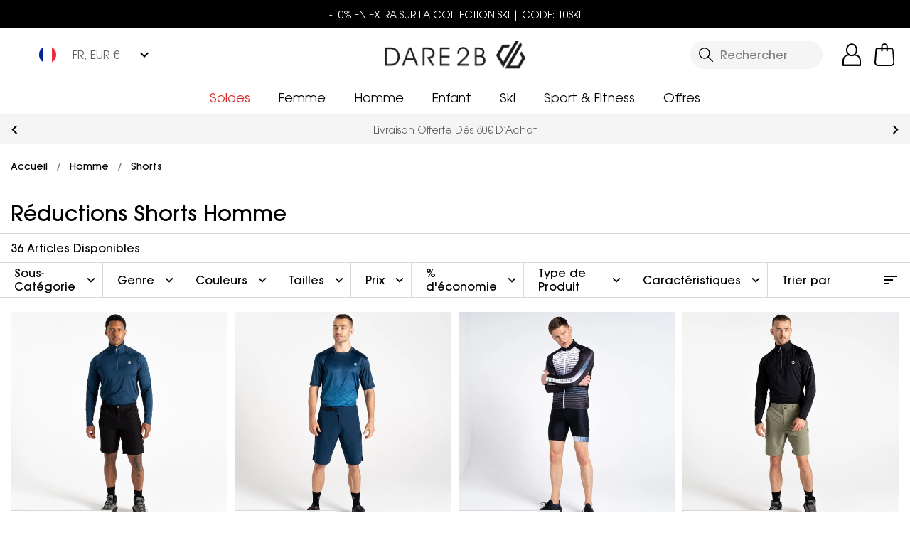

--- FILE ---
content_type: application/javascript; charset=UTF-8
request_url: https://www.dare2b.com/fr/dist/vsf-search-adapter-0.9bc6dbca6201922a66c9.js
body_size: 3762
content:
(window.webpackJsonp=window.webpackJsonp||[]).push([[41],{568:function(e,r,t){"use strict";t.r(r);var o=t(1),s=t(770),n=t(0);function i(){if(!n.storeViews[n.defaultStoreCode].elasticsearch.hasOwnProperty("searchScoring"))return!1;var e,r,t,o=[],s=n.storeViews[n.defaultStoreCode].elasticsearch.searchScoring.attributes;if(!Object.keys(s).length)return!1;for(var i=0,u=Object.keys(s);i<u.length;i++)for(var a=u[i],c=0,l=Object.keys(s[a].scoreValues);c<l.length;c++){var h=l[c],f={filter:{match:(e={},r=a,t=h,r in e?Object.defineProperty(e,r,{value:t,enumerable:!0,configurable:!0,writable:!0}):e[r]=t,e)},weight:s[a].scoreValues[h].weight};o.push(f)}return!!o.length&&{functions:o,score_mode:n.score_mode?n.score_mode:"multiply",boost_mode:n.boost_mode?n.boost_mode:"multiply",max_boost:n.max_boost?n.max_boost:100,min_score:n.function_min_score?n.function_min_score:1}}function u(e){return function(e){var r=n.storeViews[n.defaultStoreCode].elasticsearch.hasOwnProperty("searchScoring")?n.storeViews[n.defaultStoreCode].elasticsearch.searchScoring:{},t="";t="GET"===n.storeViews[n.defaultStoreCode].elasticsearch.queryMethod?r.hasOwnProperty("minimum_should_match")?r.minimum_should_match+"25":"75%25":r.hasOwnProperty("minimum_should_match")?r.minimum_should_match:"75%";var o={query:e,operator:r.operator?r.operator:"or",fuzziness:r.fuzziness?r.fuzziness:"2",cutoff_frequency:r.cutoff_frequency?r.cutoff_frequency:"0.01",max_expansions:r.max_expansions?r.max_expansions:"3",prefix_length:r.prefix_length?r.prefix_length:"1",minimum_should_match:t,tie_breaker:r.tie_breaker?r.tie_breaker:"1"};return r.hasOwnProperty("analyzer")&&(o.analyzer=r.analyzer),o}(e)}function a(){var e=arguments.length>0&&void 0!==arguments[0]?arguments[0]:"",r=[];return n.storeViews[n.defaultStoreCode].elasticsearch.hasOwnProperty("searchableAttributes")&&n.storeViews[n.defaultStoreCode].elasticsearch.searchableAttributes[e]&&(r=n.storeViews[n.defaultStoreCode].elasticsearch.searchableAttributes[e]),r.hasOwnProperty("boost")?r.boost:1}function c(e){var r=arguments.length>1&&void 0!==arguments[1]?arguments[1]:"products",t=[];return n.hasOwnProperty(r)&&n[r].hasOwnProperty("filterFieldMapping")&&(t=n[r].filterFieldMapping),t.hasOwnProperty(e)?t[e]:e}var l=t(277),h=1,f=4;var d=function(e){return Object(l.a)(e,h|f)};function p(e,r,t,o,s,n,i){try{var u=e[n](i),a=u.value}catch(e){return void t(e)}u.done?r(a):Promise.resolve(a).then(o,s)}function y(e){return g.apply(this,arguments)}function g(){var e;return e=regeneratorRuntime.mark((function e(r){var o,s,l,h,f,p,y,g,b,m,_,v,w,O,P,S,x,j,k,q;return regeneratorRuntime.wrap((function(e){for(;;)switch(e.prev=e.next){case 0:return e.next=2,t.e(27).then(t.t.bind(null,1977,7));case 2:if(o=e.sent,s=r.getSearchText(),l=["gt","lt","gte","lte","moreq","from","to"],h=o.default(),f=n.storeViews[n.defaultStoreCode].bloomreach.plpEnabled,(p=d(r.getAppliedFilters())).length>0&&(y=!1,p.forEach((function(e){"default"===e.scope?Object.keys(e.value).every((function(e){return l.includes(e)}))?h=h.filter("range",e.attribute,e.value):(e.value=e.value[Object.keys(e.value)[0]],Array.isArray(e.value)||(e.value=[e.value]),h=h.filter("terms",c(e.attribute),e.value)):"catalog"===e.scope&&(y=!0)})),g=function(e){var r=arguments.length>1&&void 0!==arguments[1]?arguments[1]:"";return p.forEach((function(t){var o=Object.keys(t.value);if("catalog"===t.scope&&o.length)if(o.filter((function(e){return-1!==l.indexOf(e)})).length){var s=c(t.attribute);"price"===s&&(s="final_price"),f&&(s=t.attribute),e=e.andFilter("range",s,t.value)}else{var n=t.value[Object.keys(t.value)[0]];Array.isArray(n)||(n=[n]),e=""===r?e.andFilter("terms",c(t.attribute),n):e.andFilter("terms",t.attribute+r,n)}})),e},y&&(h=h.orFilter("bool",(function(e){return g(e)})).orFilter("bool",(function(e){return g(e,"_options").filter("match","type_id","configurable")})))),!((b=r.getAvailableFilters()).length>0)){e.next=32;break}for(m=n.storeViews[n.defaultStoreCode].bloomreach.plpEnabled,_=!0,v=!1,w=void 0,e.prev=16,O=b[Symbol.iterator]();!(_=(P=O.next()).done);_=!0)"catalog"===(S=P.value).scope&&("price"!==S.field||m?(x={size:n.products.filterAggregationSize[S.field]||n.products.filterAggregationSize.default},h=(h=h.aggregation("terms",c(S.field),x)).aggregation("terms",S.field+"_options",x)):(h=h.aggregation("terms",S.field)).aggregation("range","price",n.products.priceFilters));e.next=24;break;case 20:e.prev=20,e.t0=e.catch(16),v=!0,w=e.t0;case 24:e.prev=24,e.prev=25,_||null==O.return||O.return();case 27:if(e.prev=27,!v){e.next=30;break}throw w;case 30:return e.finish(27);case 31:return e.finish(24);case 32:return j=function(e){for(var r=n.storeViews[n.defaultStoreCode].elasticsearch.hasOwnProperty("searchableAttributes")?n.storeViews[n.defaultStoreCode].elasticsearch.searchableAttributes:{name:{boost:1}},t=[],o=0,i=Object.keys(r);o<i.length;o++){var c=i[o];t.push(c+"^"+a(c))}return e.orQuery("multi_match","fields",t,u(s)).orQuery("bool",(function(e){return e.orQuery("terms","configurable_children.sku",s.split("-")).orQuery("match_phrase","sku",{query:s,boost:1}).orQuery("match_phrase","configurable_children.sku",{query:s,boost:1})}))},""!==s&&(k=i(),h=k?h.query("function_score",k,j):h.query("bool",j)),q=h.build(),r.suggest&&(q.suggest=r.suggest),e.abrupt("return",q);case 37:case"end":return e.stop()}}),e,null,[[16,20,24,32],[25,,27,31]])})),(g=function(){var r=this,t=arguments;return new Promise((function(o,s){var n=e.apply(r,t);function i(e){p(n,o,s,i,u,"next",e)}function u(e){p(n,o,s,i,u,"throw",e)}i(void 0)}))}).apply(this,arguments)}var b=t(75),m=t.n(b),_=t(5),v=t(140),w=t.n(v),O=t(8),P=t(13),S=t(32),x=t(4);t.d(r,"SearchAdapter",(function(){return j}));var j=function(){function e(){this.entities=[],this.initBaseTypes()}return e.prototype.search=function(e){return Object(o.b)(this,void 0,void 0,(function(){var r,t,s,i,u;return Object(o.d)(this,(function(o){switch(o.label){case 0:if(e.searchQuery._availableFilters={},!this.entities[e.type])throw new Error("No entity type registered for "+e.type);return r={},e.searchQuery instanceof P.a?[4,y(e.searchQuery)]:[3,2];case 1:return r=o.sent(),""!==e.searchQuery.getSearchText()&&(r.min_score=n.storeViews[n.defaultStoreCode].elasticsearch.min_score),[3,3];case 2:r=e.searchQuery,o.label=3;case 3:if(e.hasOwnProperty("groupId")&&null!==e.groupId&&(r.groupId=e.groupId),e.hasOwnProperty("groupToken")&&null!==e.groupToken&&(r.groupToken=e.groupToken),t=null===e.store?Object(O.b)():Object(O.e)(e.store),e.index=t.elasticsearch.index,s=Object(_.j)(t.elasticsearch.host),this.entities[e.type].url&&(s=this.entities[e.type].url),i={size:e.size,from:e.from,sort:e.sort},e._sourceExclude&&(i._source_exclude=e._sourceExclude.join(",")),e._sourceInclude&&(i._source_include=e._sourceInclude.join(",")),e.q&&(i.q=e.q),!e.index||!e.type)throw new Error("Query.index and Query.type are required arguments for executing ElasticSearch query");return"GET"===n.storeViews[n.defaultStoreCode].elasticsearch.queryMethod&&(i.request=JSON.stringify(r)),s+="/"+encodeURIComponent(e.index)+"/"+encodeURIComponent(e.type)+"/_search",s+="?"+w.a.stringify(i),n.storeViews[n.defaultStoreCode].bloomreach.plpEnabled&&(u=""===String(x.a.state.user.bru_id)?"ssr_or_blocked":x.a.state.user.bru_id,s+="&bruid="+encodeURIComponent(u),s+="&pageUrl="+encodeURIComponent(x.a.state.user.page_url),s+="&referrer="+encodeURIComponent(x.a.state.user.referrer_url)),[2,m()(s,{method:n.storeViews[n.defaultStoreCode].elasticsearch.queryMethod,mode:"cors",headers:{Accept:"application/json","Content-Type":"application/json"},body:"POST"===n.storeViews[n.defaultStoreCode].elasticsearch.queryMethod?JSON.stringify(r):null}).then((function(e){return e.json()}))]}}))}))},e.prototype.searchFred=function(e){return Object(o.b)(this,void 0,void 0,(function(){return Object(o.d)(this,(function(r){return[2,e.store.dispatch("fredhopper/searchpage",{search:e.searchQuery}).then((function(e){return Object(S.i)(e.data.result.universes.universe)}))]}))}))},e.prototype.handleResult=function(e,r,t,o){if(void 0===t&&(t=0),void 0===o&&(o=50),null===e)throw new Error("Invalid ES result - null not exepcted");if(e.hasOwnProperty("hits"))return{items:Object(s.a)(e.hits.hits,(function(e){return Object.assign(e._source,{_score:e._score,slug:e._source.slug?e._source.slug:e._source.hasOwnProperty("url_key")&&n.products.useMagentoUrlKeys?e._source.url_key:e._source.hasOwnProperty("name")?Object(_.m)(e._source.name)+"-"+e._source.id:""})})),total:e.hits.total,start:t,perPage:o,aggregations:e.aggregations,suggestions:e.suggest};throw e.error?new Error(JSON.stringify(e.error)):new Error("Unknown error with elasticsearch result in resultProcessor for entity type '"+r+"'. Response: "+JSON.stringify(e))},e.prototype.registerEntityType=function(e,r){var t=r.url,o=void 0===t?"":t,s=r.queryProcessor,n=r.resultPorcessor;return this.entities[e]={queryProcessor:s,resultPorcessor:n},""!==o&&(this.entities[e].url=o),this},e.prototype.initBaseTypes=function(){var e=this;this.registerEntityType("product",{queryProcessor:function(e){return e},resultPorcessor:function(r,t,o){return e.handleResult(r,"product",t,o)}}),this.registerEntityType("attribute",{queryProcessor:function(e){return e},resultPorcessor:function(r,t,o){return e.handleResult(r,"attribute",t,o)}}),this.registerEntityType("category",{queryProcessor:function(e){return e},resultPorcessor:function(r,t,o){return e.handleResult(r,"category",t,o)}}),this.registerEntityType("taxrule",{queryProcessor:function(e){return e},resultPorcessor:function(r,t,o){return e.handleResult(r,"taxrule",t,o)}}),this.registerEntityType("review",{queryProcessor:function(e){return e},resultPorcessor:function(r,t,o){return e.handleResult(r,"review",t,o)}}),this.registerEntityType("cms_page",{queryProcessor:function(e){return e},resultPorcessor:function(r,t,o){return e.handleResult(r,"cms_page",t,o)}}),this.registerEntityType("cms_block",{queryProcessor:function(e){return e},resultPorcessor:function(r,t,o){return e.handleResult(r,"cms_block",t,o)}}),this.registerEntityType("cms_hierarchy",{queryProcessor:function(e){return e},resultPorcessor:function(r,t,o){return e.handleResult(r,"cms_hierarchy",t,o)}})},e}()},770:function(e,r,t){"use strict";var o=t(142),s=t(44),n=t(141),i=t(45);var u=function(e,r){var t=-1,o=Object(i.a)(e)?Array(e.length):[];return Object(n.a)(e,(function(e,s,n){o[++t]=r(e,s,n)})),o},a=t(18);r.a=function(e,r){return(Object(a.a)(e)?o.a:u)(e,Object(s.a)(r,3))}}}]);
//# sourceMappingURL=vsf-search-adapter-0.9bc6dbca6201922a66c9.js.map

--- FILE ---
content_type: application/javascript; charset=UTF-8
request_url: https://www.dare2b.com/fr/dist/dayjs-locales-fr.9bc6dbca6201922a66c9.js
body_size: 490
content:
(window.webpackJsonp=window.webpackJsonp||[]).push([[21],{548:function(e,_,n){e.exports=function(e){"use strict";e=e&&e.hasOwnProperty("default")?e.default:e;var _={name:"fr",weekdays:"dimanche_lundi_mardi_mercredi_jeudi_vendredi_samedi".split("_"),weekdaysShort:"dim._lun._mar._mer._jeu._ven._sam.".split("_"),weekdaysMin:"di_lu_ma_me_je_ve_sa".split("_"),months:"janvier_février_mars_avril_mai_juin_juillet_août_septembre_octobre_novembre_décembre".split("_"),monthsShort:"janv_févr_mars_avril_mai_juin_juil_août_sept_oct_nov_déc".split("_"),weekStart:1,formats:{LT:"HH:mm",LTS:"HH:mm:ss",L:"DD/MM/YYYY",LL:"D MMMM YYYY",LLL:"D MMMM YYYY HH:mm",LLLL:"dddd D MMMM YYYY HH:mm"},relativeTime:{future:"dans %s",past:"il y a %s",s:"quelques secondes",m:"une minute",mm:"%d minutes",h:"une heure",hh:"%d heures",d:"un jour",dd:"%d jours",M:"un mois",MM:"%d mois",y:"un an",yy:"%d ans"},ordinal:function(e){return e+(1===e?"er":"")}};return e.locale(_,null,!0),_}(n(109))}}]);
//# sourceMappingURL=dayjs-locales-fr.9bc6dbca6201922a66c9.js.map

--- FILE ---
content_type: application/javascript; charset=UTF-8
request_url: https://www.dare2b.com/fr/dist/manifest.9bc6dbca6201922a66c9.js
body_size: 1378
content:
!function(e){function r(r){for(var o,s,i=r[0],l=r[1],f=r[2],c=0,d=[];c<i.length;c++)s=i[c],Object.prototype.hasOwnProperty.call(t,s)&&t[s]&&d.push(t[s][0]),t[s]=0;for(o in l)Object.prototype.hasOwnProperty.call(l,o)&&(e[o]=l[o]);for(u&&u(r);d.length;)d.shift()();return a.push.apply(a,f||[]),n()}function n(){for(var e,r=0;r<a.length;r++){for(var n=a[r],o=!0,i=1;i<n.length;i++){var l=n[i];0!==t[l]&&(o=!1)}o&&(a.splice(r--,1),e=s(s.s=n[0]))}return e}var o={},t={25:0},a=[];function s(r){if(o[r])return o[r].exports;var n=o[r]={i:r,l:!1,exports:{}};return e[r].call(n.exports,n,n.exports,s),n.l=!0,n.exports}s.e=function(e){var r=[],n=t[e];if(0!==n)if(n)r.push(n[2]);else{var o=new Promise((function(r,o){n=t[e]=[r,o]}));r.push(n[2]=o);var a,i=document.createElement("script");i.charset="utf-8",i.timeout=120,s.nc&&i.setAttribute("nonce",s.nc),i.src=function(e){return s.p+""+({19:"dayjs-locales-de",20:"dayjs-locales-en",21:"dayjs-locales-fr",22:"dayjs-locales-nl",23:"dayjs-locales-pl",24:"lang-en-US-json",27:"vendors~bodybuilder",28:"vendors~vsf-graphql",29:"vsf-head-img-banners-de_main-image-json",30:"vsf-head-img-banners-de_promoted_offers-json",31:"vsf-head-img-banners-it_main-image-json",32:"vsf-head-img-banners-it_promoted_offers-json",33:"vsf-head-img-main-image-json",34:"vsf-head-img-promoted_offers-json",35:"vsf-head-img-slider-json",36:"vsf-head-img-trouser-config-json",37:"vsf-languages-modal",38:"vsf-order-confirmation",39:"vsf-product-gallery-carousel",40:"vsf-product-gallery-zoom-carousel",41:"vsf-search-adapter-0",42:"vsf-search-adapter-1",43:"vsf-search-panel",44:"vsf-sidebar-menu",45:"vsf-wishlist"}[e]||e)+".9bc6dbca6201922a66c9.js"}(e);var l=new Error;a=function(r){i.onerror=i.onload=null,clearTimeout(f);var n=t[e];if(0!==n){if(n){var o=r&&("load"===r.type?"missing":r.type),a=r&&r.target&&r.target.src;l.message="Loading chunk "+e+" failed.\n("+o+": "+a+")",l.name="ChunkLoadError",l.type=o,l.request=a,n[1](l)}t[e]=void 0}};var f=setTimeout((function(){a({type:"timeout",target:i})}),12e4);i.onerror=i.onload=a,document.head.appendChild(i)}return Promise.all(r)},s.m=e,s.c=o,s.d=function(e,r,n){s.o(e,r)||Object.defineProperty(e,r,{enumerable:!0,get:n})},s.r=function(e){"undefined"!=typeof Symbol&&Symbol.toStringTag&&Object.defineProperty(e,Symbol.toStringTag,{value:"Module"}),Object.defineProperty(e,"__esModule",{value:!0})},s.t=function(e,r){if(1&r&&(e=s(e)),8&r)return e;if(4&r&&"object"==typeof e&&e&&e.__esModule)return e;var n=Object.create(null);if(s.r(n),Object.defineProperty(n,"default",{enumerable:!0,value:e}),2&r&&"string"!=typeof e)for(var o in e)s.d(n,o,function(r){return e[r]}.bind(null,o));return n},s.n=function(e){var r=e&&e.__esModule?function(){return e.default}:function(){return e};return s.d(r,"a",r),r},s.o=function(e,r){return Object.prototype.hasOwnProperty.call(e,r)},s.p="/fr/dist/",s.oe=function(e){throw console.error(e),e};var i=window.webpackJsonp=window.webpackJsonp||[],l=i.push.bind(i);i.push=r,i=i.slice();for(var f=0;f<i.length;f++)r(i[f]);var u=l;n()}([]);
//# sourceMappingURL=manifest.9bc6dbca6201922a66c9.js.map

--- FILE ---
content_type: application/javascript; charset=UTF-8
request_url: https://www.dare2b.com/fr/dist/vendors~bodybuilder.9bc6dbca6201922a66c9.js
body_size: 14259
content:
(window.webpackJsonp=window.webpackJsonp||[]).push([[27],{1034:function(t,n,r){var e=r(1562),o=r(1506),u=r(927);t.exports=function(t){return u(t)?e(t):o(t)}},1121:function(t,n,r){var e=r(1857),o=r(1862);t.exports=function(t,n){var r=o(t,n);return e(r)?r:void 0}},1122:function(t,n,r){var e=r(1178),o=r(1858),u=r(1859),i="[object Null]",c="[object Undefined]",a=e?e.toStringTag:void 0;t.exports=function(t){return null==t?void 0===t?c:i:a&&a in Object(t)?o(t):u(t)}},1123:function(t,n,r){var e=r(1198),o=r(1498);t.exports=function(t,n,r,u){var i=!r;r||(r={});for(var c=-1,a=n.length;++c<a;){var f=n[c],s=u?u(r[f],t[f],f,r,t):void 0;void 0===s&&(s=t[f]),i?o(r,f,s):e(r,f,s)}return r}},1131:function(t,n,r){var e=r(1202),o=1/0;t.exports=function(t){if("string"==typeof t||e(t))return t;var n=t+"";return"0"==n&&1/t==-o?"-0":n}},1132:function(t,n,r){var e=r(1903),o=r(1496),u=r(1904),i=r(1905),c=r(1906),a=r(1122),f=r(1551),s=f(e),l=f(o),p=f(u),v=f(i),d=f(c),h=a;(e&&"[object DataView]"!=h(new e(new ArrayBuffer(1)))||o&&"[object Map]"!=h(new o)||u&&"[object Promise]"!=h(u.resolve())||i&&"[object Set]"!=h(new i)||c&&"[object WeakMap]"!=h(new c))&&(h=function(t){var n=a(t),r="[object Object]"==n?t.constructor:void 0,e=r?f(r):"";if(e)switch(e){case s:return"[object DataView]";case l:return"[object Map]";case p:return"[object Promise]";case v:return"[object Set]";case d:return"[object WeakMap]"}return n}),t.exports=h},1137:function(t,n){t.exports=function(t){return t.webpackPolyfill||(t.deprecate=function(){},t.paths=[],t.children||(t.children=[]),Object.defineProperty(t,"loaded",{enumerable:!0,get:function(){return t.l}}),Object.defineProperty(t,"id",{enumerable:!0,get:function(){return t.i}}),t.webpackPolyfill=1),t}},1176:function(t,n){t.exports=function(t,n){return t===n||t!=t&&n!=n}},1177:function(t,n,r){var e=r(1122),o=r(846),u="[object AsyncFunction]",i="[object Function]",c="[object GeneratorFunction]",a="[object Proxy]";t.exports=function(t){if(!o(t))return!1;var n=e(t);return n==i||n==c||n==u||n==a}},1178:function(t,n,r){var e=r(925).Symbol;t.exports=e},1179:function(t,n){var r=Object.prototype;t.exports=function(t){var n=t&&t.constructor;return t===("function"==typeof n&&n.prototype||r)}},1180:function(t,n,r){(function(t){var e=r(925),o=r(1880),u=n&&!n.nodeType&&n,i=u&&"object"==typeof t&&t&&!t.nodeType&&t,c=i&&i.exports===u?e.Buffer:void 0,a=(c?c.isBuffer:void 0)||o;t.exports=a}).call(this,r(1137)(t))},1181:function(t,n,r){var e=r(1562),o=r(1884),u=r(927);t.exports=function(t){return u(t)?e(t,!0):o(t)}},1190:function(t,n,r){var e=r(1191),o=r(1852),u=r(1853),i=r(1854),c=r(1855),a=r(1856);function f(t){var n=this.__data__=new e(t);this.size=n.size}f.prototype.clear=o,f.prototype.delete=u,f.prototype.get=i,f.prototype.has=c,f.prototype.set=a,t.exports=f},1191:function(t,n,r){var e=r(1847),o=r(1848),u=r(1849),i=r(1850),c=r(1851);function a(t){var n=-1,r=null==t?0:t.length;for(this.clear();++n<r;){var e=t[n];this.set(e[0],e[1])}}a.prototype.clear=e,a.prototype.delete=o,a.prototype.get=u,a.prototype.has=i,a.prototype.set=c,t.exports=a},1192:function(t,n,r){var e=r(1176);t.exports=function(t,n){for(var r=t.length;r--;)if(e(t[r][0],n))return r;return-1}},1193:function(t,n,r){var e=r(1121)(Object,"create");t.exports=e},1194:function(t,n,r){var e=r(1871);t.exports=function(t,n){var r=t.__data__;return e(n)?r["string"==typeof n?"string":"hash"]:r.map}},1195:function(t,n,r){var e=r(1878),o=r(926),u=Object.prototype,i=u.hasOwnProperty,c=u.propertyIsEnumerable,a=e(function(){return arguments}())?e:function(t){return o(t)&&i.call(t,"callee")&&!c.call(t,"callee")};t.exports=a},1196:function(t,n,r){var e=r(1122),o=r(1500),u=r(926),i="[object Object]",c=Function.prototype,a=Object.prototype,f=c.toString,s=a.hasOwnProperty,l=f.call(Object);t.exports=function(t){if(!u(t)||e(t)!=i)return!1;var n=o(t);if(null===n)return!0;var r=s.call(n,"constructor")&&n.constructor;return"function"==typeof r&&r instanceof r&&f.call(r)==l}},1197:function(t,n,r){var e=r(1881),o=r(1502),u=r(1503),i=u&&u.isTypedArray,c=i?o(i):e;t.exports=c},1198:function(t,n,r){var e=r(1498),o=r(1176),u=Object.prototype.hasOwnProperty;t.exports=function(t,n,r){var i=t[n];u.call(t,n)&&o(i,r)&&(void 0!==r||n in t)||e(t,n,r)}},1199:function(t,n){var r=9007199254740991,e=/^(?:0|[1-9]\d*)$/;t.exports=function(t,n){var o=typeof t;return!!(n=null==n?r:n)&&("number"==o||"symbol"!=o&&e.test(t))&&t>-1&&t%1==0&&t<n}},1200:function(t,n){t.exports=function(t){return t}},1201:function(t,n,r){var e=r(791),o=r(1505),u=r(1896),i=r(1899);t.exports=function(t,n){return e(t)?t:o(t,n)?[t]:u(i(t))}},1202:function(t,n,r){var e=r(1122),o=r(926),u="[object Symbol]";t.exports=function(t){return"symbol"==typeof t||o(t)&&e(t)==u}},1203:function(t,n,r){var e=r(1122),o=r(791),u=r(926),i="[object String]";t.exports=function(t){return"string"==typeof t||!o(t)&&u(t)&&e(t)==i}},1204:function(t,n,r){"use strict";Object.defineProperty(n,"__esModule",{value:!0});var e=h(r(1930)),o=h(r(1932)),u=h(r(1177)),i=h(r(1574)),c=h(r(846)),a=h(r(1940)),f=h(r(1941)),s=h(r(1575)),l=h(r(1962)),p=h(r(1196));n.sortMerge=function(t,n,r){var e=void 0;e=(0,p.default)(r)?b({},n,(0,l.default)({},r)):b({},n,{order:r});var o=(0,s.default)(t,(function(t){return null!=t[n]}));"_geo_distance"===n||-1===o?t.push(e):(0,f.default)(t[o],e);return t},n.buildClause=y,n.toBool=function(t){var n={must:x(t.and),should:x(t.or),must_not:x(t.not),minimum_should_match:t.minimum_should_match};if(1===t.and.length&&!n.should&&!n.must_not)return n.must;var r={};n.must&&(r.must=n.must);n.should&&(r.should=t.or);n.must_not&&(r.must_not=t.not);n.minimum_should_match&&t.or.length>1&&(r.minimum_should_match=n.minimum_should_match);return{bool:r}},n.pushQuery=function(t,n,r){for(var c={},a=arguments.length,f=Array(a>3?a-3:0),s=3;s<a;s++)f[s-3]=arguments[s];if((0,u.default)((0,i.default)(f))){var l=f.pop()(Object.assign({},(0,d.default)({isInFilterContext:this.isInFilterContext}),this.isInFilterContext?{}:(0,v.default)({isInFilterContext:this.isInFilterContext})));!this.isInFilterContext&&l.hasQuery()&&(c.query=l.getQuery()),l.hasFilter()&&(c.filter=l.getFilter())}(0,o.default)(["bool","constant_score"],r)&&this.isInFilterContext&&(0,e.default)(c,"filter.bool")?t[n].push(b({},r,Object.assign(y.apply(void 0,f),c.filter.bool))):"bool"===r&&(0,e.default)(c,"query.bool")?t[n].push(b({},r,Object.assign(y.apply(void 0,f),c.query.bool))):t[n].push(b({},r,Object.assign(y.apply(void 0,f),c)))};var v=h(r(1570)),d=h(r(1509));function h(t){return t&&t.__esModule?t:{default:t}}function b(t,n,r){return n in t?Object.defineProperty(t,n,{value:r,enumerable:!0,configurable:!0,writable:!0}):t[n]=r,t}function y(t,n,r){var e=!(0,a.default)(t),o={};return!(0,a.default)(n)?o=b({},t,n):(0,c.default)(t)?o=t:e&&(o={field:t}),Object.assign({},o,r)}function x(t){return t.length>1?t:(0,i.default)(t)}},1496:function(t,n,r){var e=r(1121)(r(925),"Map");t.exports=e},1497:function(t,n,r){var e=r(1863),o=r(1870),u=r(1872),i=r(1873),c=r(1874);function a(t){var n=-1,r=null==t?0:t.length;for(this.clear();++n<r;){var e=t[n];this.set(e[0],e[1])}}a.prototype.clear=e,a.prototype.delete=o,a.prototype.get=u,a.prototype.has=i,a.prototype.set=c,t.exports=a},1498:function(t,n,r){var e=r(1553);t.exports=function(t,n,r){"__proto__"==n&&e?e(t,n,{configurable:!0,enumerable:!0,value:r,writable:!0}):t[n]=r}},1499:function(t,n,r){var e=r(1557);t.exports=function(t){var n=new t.constructor(t.byteLength);return new e(n).set(new e(t)),n}},1500:function(t,n,r){var e=r(1560)(Object.getPrototypeOf,Object);t.exports=e},1501:function(t,n){var r=9007199254740991;t.exports=function(t){return"number"==typeof t&&t>-1&&t%1==0&&t<=r}},1502:function(t,n){t.exports=function(t){return function(n){return t(n)}}},1503:function(t,n,r){(function(t){var e=r(1550),o=n&&!n.nodeType&&n,u=o&&"object"==typeof t&&t&&!t.nodeType&&t,i=u&&u.exports===o&&e.process,c=function(){try{var t=u&&u.require&&u.require("util").types;return t||i&&i.binding&&i.binding("util")}catch(t){}}();t.exports=c}).call(this,r(1137)(t))},1504:function(t,n,r){var e=r(1886),o=r(1893);t.exports=function(t){return e((function(n,r){var e=-1,u=r.length,i=u>1?r[u-1]:void 0,c=u>2?r[2]:void 0;for(i=t.length>3&&"function"==typeof i?(u--,i):void 0,c&&o(r[0],r[1],c)&&(i=u<3?void 0:i,u=1),n=Object(n);++e<u;){var a=r[e];a&&t(n,a,e,i)}return n}))}},1505:function(t,n,r){var e=r(791),o=r(1202),u=/\.|\[(?:[^[\]]*|(["'])(?:(?!\1)[^\\]|\\.)*?\1)\]/,i=/^\w*$/;t.exports=function(t,n){if(e(t))return!1;var r=typeof t;return!("number"!=r&&"symbol"!=r&&"boolean"!=r&&null!=t&&!o(t))||(i.test(t)||!u.test(t)||null!=n&&t in Object(n))}},1506:function(t,n,r){var e=r(1179),o=r(1902),u=Object.prototype.hasOwnProperty;t.exports=function(t){if(!e(t))return o(t);var n=[];for(var r in Object(t))u.call(t,r)&&"constructor"!=r&&n.push(r);return n}},1507:function(t,n,r){var e=r(1912),o=r(1565),u=Object.prototype.propertyIsEnumerable,i=Object.getOwnPropertySymbols,c=i?function(t){return null==t?[]:(t=Object(t),e(i(t),(function(n){return u.call(t,n)})))}:o;t.exports=c},1508:function(t,n,r){var e=r(1201),o=r(1131);t.exports=function(t,n){for(var r=0,u=(n=e(n,t)).length;null!=t&&r<u;)t=t[o(n[r++])];return r&&r==u?t:void 0}},1509:function(t,n,r){"use strict";Object.defineProperty(n,"__esModule",{value:!0}),n.default=function(t){var n={and:[],or:[],not:[]},r=e.pushQuery.bind(Object.assign({isInFilterContext:!0},t),n);return{filter:function(){for(var t=arguments.length,n=Array(t),e=0;e<t;e++)n[e]=arguments[e];return r.apply(void 0,["and"].concat(n)),this},andFilter:function(){return this.filter.apply(this,arguments)},addFilter:function(){return this.filter.apply(this,arguments)},orFilter:function(){for(var t=arguments.length,n=Array(t),e=0;e<t;e++)n[e]=arguments[e];return r.apply(void 0,["or"].concat(n)),this},notFilter:function(){for(var t=arguments.length,n=Array(t),e=0;e<t;e++)n[e]=arguments[e];return r.apply(void 0,["not"].concat(n)),this},filterMinimumShouldMatch:function(t){var r;return r=t,n.minimum_should_match=r,this},getFilter:function(){return this.hasFilter()?(0,e.toBool)(n):{}},hasFilter:function(){return!!(n.and.length||n.or.length||n.not.length)}}};var e=r(1204)},1550:function(t,n,r){(function(n){var r="object"==typeof n&&n&&n.Object===Object&&n;t.exports=r}).call(this,r(55))},1551:function(t,n){var r=Function.prototype.toString;t.exports=function(t){if(null!=t){try{return r.call(t)}catch(t){}try{return t+""}catch(t){}}return""}},1552:function(t,n,r){var e=r(1498),o=r(1176);t.exports=function(t,n,r){(void 0===r||o(t[n],r))&&(void 0!==r||n in t)||e(t,n,r)}},1553:function(t,n,r){var e=r(1121),o=function(){try{var t=e(Object,"defineProperty");return t({},"",{}),t}catch(t){}}();t.exports=o},1554:function(t,n,r){var e=r(1875)();t.exports=e},1555:function(t,n,r){(function(t){var e=r(925),o=n&&!n.nodeType&&n,u=o&&"object"==typeof t&&t&&!t.nodeType&&t,i=u&&u.exports===o?e.Buffer:void 0,c=i?i.allocUnsafe:void 0;t.exports=function(t,n){if(n)return t.slice();var r=t.length,e=c?c(r):new t.constructor(r);return t.copy(e),e}}).call(this,r(1137)(t))},1556:function(t,n,r){var e=r(1499);t.exports=function(t,n){var r=n?e(t.buffer):t.buffer;return new t.constructor(r,t.byteOffset,t.length)}},1557:function(t,n,r){var e=r(925).Uint8Array;t.exports=e},1558:function(t,n){t.exports=function(t,n){var r=-1,e=t.length;for(n||(n=Array(e));++r<e;)n[r]=t[r];return n}},1559:function(t,n,r){var e=r(1877),o=r(1500),u=r(1179);t.exports=function(t){return"function"!=typeof t.constructor||u(t)?{}:e(o(t))}},1560:function(t,n){t.exports=function(t,n){return function(r){return t(n(r))}}},1561:function(t,n){t.exports=function(t,n){if(("constructor"!==n||"function"!=typeof t[n])&&"__proto__"!=n)return t[n]}},1562:function(t,n,r){var e=r(1883),o=r(1195),u=r(791),i=r(1180),c=r(1199),a=r(1197),f=Object.prototype.hasOwnProperty;t.exports=function(t,n){var r=u(t),s=!r&&o(t),l=!r&&!s&&i(t),p=!r&&!s&&!l&&a(t),v=r||s||l||p,d=v?e(t.length,String):[],h=d.length;for(var b in t)!n&&!f.call(t,b)||v&&("length"==b||l&&("offset"==b||"parent"==b)||p&&("buffer"==b||"byteLength"==b||"byteOffset"==b)||c(b,h))||d.push(b);return d}},1563:function(t,n){t.exports=function(t,n){for(var r=-1,e=null==t?0:t.length,o=Array(e);++r<e;)o[r]=n(t[r],r,t);return o}},1564:function(t,n){t.exports=function(t,n){for(var r=-1,e=null==t?0:t.length;++r<e&&!1!==n(t[r],r,t););return t}},1565:function(t,n){t.exports=function(){return[]}},1566:function(t,n,r){var e=r(1567),o=r(1500),u=r(1507),i=r(1565),c=Object.getOwnPropertySymbols?function(t){for(var n=[];t;)e(n,u(t)),t=o(t);return n}:i;t.exports=c},1567:function(t,n){t.exports=function(t,n){for(var r=-1,e=n.length,o=t.length;++r<e;)t[o+r]=n[r];return t}},1568:function(t,n,r){var e=r(1569),o=r(1507),u=r(1034);t.exports=function(t){return e(t,u,o)}},1569:function(t,n,r){var e=r(1567),o=r(791);t.exports=function(t,n,r){var u=n(t);return o(t)?u:e(u,r(t))}},1570:function(t,n,r){"use strict";Object.defineProperty(n,"__esModule",{value:!0}),n.default=function(t){var n={and:[],or:[],not:[]},r=e.pushQuery.bind(t||{},n);return{query:function(){for(var t=arguments.length,n=Array(t),e=0;e<t;e++)n[e]=arguments[e];return r.apply(void 0,["and"].concat(n)),this},andQuery:function(){return this.query.apply(this,arguments)},addQuery:function(){return this.query.apply(this,arguments)},orQuery:function(){for(var t=arguments.length,n=Array(t),e=0;e<t;e++)n[e]=arguments[e];return r.apply(void 0,["or"].concat(n)),this},notQuery:function(){for(var t=arguments.length,n=Array(t),e=0;e<t;e++)n[e]=arguments[e];return r.apply(void 0,["not"].concat(n)),this},queryMinimumShouldMatch:function(t){var r;return r=t,n.minimum_should_match=r,this},getQuery:function(){return this.hasQuery()?(0,e.toBool)(n):{}},hasQuery:function(){return!!(n.and.length||n.or.length||n.not.length)}}};var e=r(1204)},1571:function(t,n,r){var e=r(1201),o=r(1195),u=r(791),i=r(1199),c=r(1501),a=r(1131);t.exports=function(t,n,r){for(var f=-1,s=(n=e(n,t)).length,l=!1;++f<s;){var p=a(n[f]);if(!(l=null!=t&&r(t,p)))break;t=t[p]}return l||++f!=s?l:!!(s=null==t?0:t.length)&&c(s)&&i(p,s)&&(u(t)||o(t))}},1572:function(t,n){t.exports=function(t,n,r,e){for(var o=t.length,u=r+(e?1:-1);e?u--:++u<o;)if(n(t[u],u,t))return u;return-1}},1573:function(t,n,r){var e=r(1936);t.exports=function(t){var n=e(t),r=n%1;return n==n?r?n-r:n:0}},1574:function(t,n){t.exports=function(t){var n=null==t?0:t.length;return n?t[n-1]:void 0}},1575:function(t,n,r){var e=r(1572),o=r(1576),u=r(1573),i=Math.max;t.exports=function(t,n,r){var c=null==t?0:t.length;if(!c)return-1;var a=null==r?0:u(r);return a<0&&(a=i(c+a,0)),e(t,o(n,3),a)}},1576:function(t,n,r){var e=r(1943),o=r(1956),u=r(1200),i=r(791),c=r(1960);t.exports=function(t){return"function"==typeof t?t:null==t?u:"object"==typeof t?i(t)?o(t[0],t[1]):e(t):c(t)}},1577:function(t,n,r){var e=r(1945),o=r(926);t.exports=function t(n,r,u,i,c){return n===r||(null==n||null==r||!o(n)&&!o(r)?n!=n&&r!=r:e(n,r,u,i,t,c))}},1578:function(t,n,r){var e=r(1946),o=r(1949),u=r(1950),i=1,c=2;t.exports=function(t,n,r,a,f,s){var l=r&i,p=t.length,v=n.length;if(p!=v&&!(l&&v>p))return!1;var d=s.get(t);if(d&&s.get(n))return d==n;var h=-1,b=!0,y=r&c?new e:void 0;for(s.set(t,n),s.set(n,t);++h<p;){var x=t[h],g=n[h];if(a)var j=l?a(g,x,h,n,t,s):a(x,g,h,t,n,s);if(void 0!==j){if(j)continue;b=!1;break}if(y){if(!o(n,(function(t,n){if(!u(y,n)&&(x===t||f(x,t,r,a,s)))return y.push(n)}))){b=!1;break}}else if(x!==g&&!f(x,g,r,a,s)){b=!1;break}}return s.delete(t),s.delete(n),b}},1579:function(t,n,r){var e=r(846);t.exports=function(t){return t==t&&!e(t)}},1580:function(t,n){t.exports=function(t,n){return function(r){return null!=r&&(r[t]===n&&(void 0!==n||t in Object(r)))}}},1581:function(t,n){t.exports=function(t){return function(n){return null==n?void 0:n[t]}}},1845:function(t,n,r){var e=r(1846),o=r(1504)((function(t,n,r){e(t,n,r)}));t.exports=o},1846:function(t,n,r){var e=r(1190),o=r(1552),u=r(1554),i=r(1876),c=r(846),a=r(1181),f=r(1561);t.exports=function t(n,r,s,l,p){n!==r&&u(r,(function(u,a){if(p||(p=new e),c(u))i(n,r,a,s,t,l,p);else{var v=l?l(f(n,a),u,a+"",n,r,p):void 0;void 0===v&&(v=u),o(n,a,v)}}),a)}},1847:function(t,n){t.exports=function(){this.__data__=[],this.size=0}},1848:function(t,n,r){var e=r(1192),o=Array.prototype.splice;t.exports=function(t){var n=this.__data__,r=e(n,t);return!(r<0)&&(r==n.length-1?n.pop():o.call(n,r,1),--this.size,!0)}},1849:function(t,n,r){var e=r(1192);t.exports=function(t){var n=this.__data__,r=e(n,t);return r<0?void 0:n[r][1]}},1850:function(t,n,r){var e=r(1192);t.exports=function(t){return e(this.__data__,t)>-1}},1851:function(t,n,r){var e=r(1192);t.exports=function(t,n){var r=this.__data__,o=e(r,t);return o<0?(++this.size,r.push([t,n])):r[o][1]=n,this}},1852:function(t,n,r){var e=r(1191);t.exports=function(){this.__data__=new e,this.size=0}},1853:function(t,n){t.exports=function(t){var n=this.__data__,r=n.delete(t);return this.size=n.size,r}},1854:function(t,n){t.exports=function(t){return this.__data__.get(t)}},1855:function(t,n){t.exports=function(t){return this.__data__.has(t)}},1856:function(t,n,r){var e=r(1191),o=r(1496),u=r(1497),i=200;t.exports=function(t,n){var r=this.__data__;if(r instanceof e){var c=r.__data__;if(!o||c.length<i-1)return c.push([t,n]),this.size=++r.size,this;r=this.__data__=new u(c)}return r.set(t,n),this.size=r.size,this}},1857:function(t,n,r){var e=r(1177),o=r(1860),u=r(846),i=r(1551),c=/^\[object .+?Constructor\]$/,a=Function.prototype,f=Object.prototype,s=a.toString,l=f.hasOwnProperty,p=RegExp("^"+s.call(l).replace(/[\\^$.*+?()[\]{}|]/g,"\\$&").replace(/hasOwnProperty|(function).*?(?=\\\()| for .+?(?=\\\])/g,"$1.*?")+"$");t.exports=function(t){return!(!u(t)||o(t))&&(e(t)?p:c).test(i(t))}},1858:function(t,n,r){var e=r(1178),o=Object.prototype,u=o.hasOwnProperty,i=o.toString,c=e?e.toStringTag:void 0;t.exports=function(t){var n=u.call(t,c),r=t[c];try{t[c]=void 0;var e=!0}catch(t){}var o=i.call(t);return e&&(n?t[c]=r:delete t[c]),o}},1859:function(t,n){var r=Object.prototype.toString;t.exports=function(t){return r.call(t)}},1860:function(t,n,r){var e,o=r(1861),u=(e=/[^.]+$/.exec(o&&o.keys&&o.keys.IE_PROTO||""))?"Symbol(src)_1."+e:"";t.exports=function(t){return!!u&&u in t}},1861:function(t,n,r){var e=r(925)["__core-js_shared__"];t.exports=e},1862:function(t,n){t.exports=function(t,n){return null==t?void 0:t[n]}},1863:function(t,n,r){var e=r(1864),o=r(1191),u=r(1496);t.exports=function(){this.size=0,this.__data__={hash:new e,map:new(u||o),string:new e}}},1864:function(t,n,r){var e=r(1865),o=r(1866),u=r(1867),i=r(1868),c=r(1869);function a(t){var n=-1,r=null==t?0:t.length;for(this.clear();++n<r;){var e=t[n];this.set(e[0],e[1])}}a.prototype.clear=e,a.prototype.delete=o,a.prototype.get=u,a.prototype.has=i,a.prototype.set=c,t.exports=a},1865:function(t,n,r){var e=r(1193);t.exports=function(){this.__data__=e?e(null):{},this.size=0}},1866:function(t,n){t.exports=function(t){var n=this.has(t)&&delete this.__data__[t];return this.size-=n?1:0,n}},1867:function(t,n,r){var e=r(1193),o="__lodash_hash_undefined__",u=Object.prototype.hasOwnProperty;t.exports=function(t){var n=this.__data__;if(e){var r=n[t];return r===o?void 0:r}return u.call(n,t)?n[t]:void 0}},1868:function(t,n,r){var e=r(1193),o=Object.prototype.hasOwnProperty;t.exports=function(t){var n=this.__data__;return e?void 0!==n[t]:o.call(n,t)}},1869:function(t,n,r){var e=r(1193),o="__lodash_hash_undefined__";t.exports=function(t,n){var r=this.__data__;return this.size+=this.has(t)?0:1,r[t]=e&&void 0===n?o:n,this}},1870:function(t,n,r){var e=r(1194);t.exports=function(t){var n=e(this,t).delete(t);return this.size-=n?1:0,n}},1871:function(t,n){t.exports=function(t){var n=typeof t;return"string"==n||"number"==n||"symbol"==n||"boolean"==n?"__proto__"!==t:null===t}},1872:function(t,n,r){var e=r(1194);t.exports=function(t){return e(this,t).get(t)}},1873:function(t,n,r){var e=r(1194);t.exports=function(t){return e(this,t).has(t)}},1874:function(t,n,r){var e=r(1194);t.exports=function(t,n){var r=e(this,t),o=r.size;return r.set(t,n),this.size+=r.size==o?0:1,this}},1875:function(t,n){t.exports=function(t){return function(n,r,e){for(var o=-1,u=Object(n),i=e(n),c=i.length;c--;){var a=i[t?c:++o];if(!1===r(u[a],a,u))break}return n}}},1876:function(t,n,r){var e=r(1552),o=r(1555),u=r(1556),i=r(1558),c=r(1559),a=r(1195),f=r(791),s=r(1879),l=r(1180),p=r(1177),v=r(846),d=r(1196),h=r(1197),b=r(1561),y=r(1882);t.exports=function(t,n,r,x,g,j,_){var O=b(t,r),m=b(n,r),w=_.get(m);if(w)e(t,r,w);else{var A=j?j(O,m,r+"",t,n,_):void 0,P=void 0===A;if(P){var F=f(m),S=!F&&l(m),M=!F&&!S&&h(m);A=m,F||S||M?f(O)?A=O:s(O)?A=i(O):S?(P=!1,A=o(m,!0)):M?(P=!1,A=u(m,!0)):A=[]:d(m)||a(m)?(A=O,a(O)?A=y(O):v(O)&&!p(O)||(A=c(m))):P=!1}P&&(_.set(m,A),g(A,m,x,j,_),_.delete(m)),e(t,r,A)}}},1877:function(t,n,r){var e=r(846),o=Object.create,u=function(){function t(){}return function(n){if(!e(n))return{};if(o)return o(n);t.prototype=n;var r=new t;return t.prototype=void 0,r}}();t.exports=u},1878:function(t,n,r){var e=r(1122),o=r(926),u="[object Arguments]";t.exports=function(t){return o(t)&&e(t)==u}},1879:function(t,n,r){var e=r(927),o=r(926);t.exports=function(t){return o(t)&&e(t)}},1880:function(t,n){t.exports=function(){return!1}},1881:function(t,n,r){var e=r(1122),o=r(1501),u=r(926),i={};i["[object Float32Array]"]=i["[object Float64Array]"]=i["[object Int8Array]"]=i["[object Int16Array]"]=i["[object Int32Array]"]=i["[object Uint8Array]"]=i["[object Uint8ClampedArray]"]=i["[object Uint16Array]"]=i["[object Uint32Array]"]=!0,i["[object Arguments]"]=i["[object Array]"]=i["[object ArrayBuffer]"]=i["[object Boolean]"]=i["[object DataView]"]=i["[object Date]"]=i["[object Error]"]=i["[object Function]"]=i["[object Map]"]=i["[object Number]"]=i["[object Object]"]=i["[object RegExp]"]=i["[object Set]"]=i["[object String]"]=i["[object WeakMap]"]=!1,t.exports=function(t){return u(t)&&o(t.length)&&!!i[e(t)]}},1882:function(t,n,r){var e=r(1123),o=r(1181);t.exports=function(t){return e(t,o(t))}},1883:function(t,n){t.exports=function(t,n){for(var r=-1,e=Array(t);++r<t;)e[r]=n(r);return e}},1884:function(t,n,r){var e=r(846),o=r(1179),u=r(1885),i=Object.prototype.hasOwnProperty;t.exports=function(t){if(!e(t))return u(t);var n=o(t),r=[];for(var c in t)("constructor"!=c||!n&&i.call(t,c))&&r.push(c);return r}},1885:function(t,n){t.exports=function(t){var n=[];if(null!=t)for(var r in Object(t))n.push(r);return n}},1886:function(t,n,r){var e=r(1200),o=r(1887),u=r(1889);t.exports=function(t,n){return u(o(t,n,e),t+"")}},1887:function(t,n,r){var e=r(1888),o=Math.max;t.exports=function(t,n,r){return n=o(void 0===n?t.length-1:n,0),function(){for(var u=arguments,i=-1,c=o(u.length-n,0),a=Array(c);++i<c;)a[i]=u[n+i];i=-1;for(var f=Array(n+1);++i<n;)f[i]=u[i];return f[n]=r(a),e(t,this,f)}}},1888:function(t,n){t.exports=function(t,n,r){switch(r.length){case 0:return t.call(n);case 1:return t.call(n,r[0]);case 2:return t.call(n,r[0],r[1]);case 3:return t.call(n,r[0],r[1],r[2])}return t.apply(n,r)}},1889:function(t,n,r){var e=r(1890),o=r(1892)(e);t.exports=o},1890:function(t,n,r){var e=r(1891),o=r(1553),u=r(1200),i=o?function(t,n){return o(t,"toString",{configurable:!0,enumerable:!1,value:e(n),writable:!0})}:u;t.exports=i},1891:function(t,n){t.exports=function(t){return function(){return t}}},1892:function(t,n){var r=800,e=16,o=Date.now;t.exports=function(t){var n=0,u=0;return function(){var i=o(),c=e-(i-u);if(u=i,c>0){if(++n>=r)return arguments[0]}else n=0;return t.apply(void 0,arguments)}}},1893:function(t,n,r){var e=r(1176),o=r(927),u=r(1199),i=r(846);t.exports=function(t,n,r){if(!i(r))return!1;var c=typeof n;return!!("number"==c?o(r)&&u(n,r.length):"string"==c&&n in r)&&e(r[n],t)}},1894:function(t,n,r){var e=r(1895);t.exports=function(t,n,r){return null==t?t:e(t,n,r)}},1895:function(t,n,r){var e=r(1198),o=r(1201),u=r(1199),i=r(846),c=r(1131);t.exports=function(t,n,r,a){if(!i(t))return t;for(var f=-1,s=(n=o(n,t)).length,l=s-1,p=t;null!=p&&++f<s;){var v=c(n[f]),d=r;if(f!=l){var h=p[v];void 0===(d=a?a(h,v,p):void 0)&&(d=i(h)?h:u(n[f+1])?[]:{})}e(p,v,d),p=p[v]}return t}},1896:function(t,n,r){var e=r(1897),o=/[^.[\]]+|\[(?:(-?\d+(?:\.\d+)?)|(["'])((?:(?!\2)[^\\]|\\.)*?)\2)\]|(?=(?:\.|\[\])(?:\.|\[\]|$))/g,u=/\\(\\)?/g,i=e((function(t){var n=[];return 46===t.charCodeAt(0)&&n.push(""),t.replace(o,(function(t,r,e,o){n.push(e?o.replace(u,"$1"):r||t)})),n}));t.exports=i},1897:function(t,n,r){var e=r(1898),o=500;t.exports=function(t){var n=e(t,(function(t){return r.size===o&&r.clear(),t})),r=n.cache;return n}},1898:function(t,n,r){var e=r(1497),o="Expected a function";function u(t,n){if("function"!=typeof t||null!=n&&"function"!=typeof n)throw new TypeError(o);var r=function(){var e=arguments,o=n?n.apply(this,e):e[0],u=r.cache;if(u.has(o))return u.get(o);var i=t.apply(this,e);return r.cache=u.set(o,i)||u,i};return r.cache=new(u.Cache||e),r}u.Cache=e,t.exports=u},1899:function(t,n,r){var e=r(1900);t.exports=function(t){return null==t?"":e(t)}},1900:function(t,n,r){var e=r(1178),o=r(1563),u=r(791),i=r(1202),c=1/0,a=e?e.prototype:void 0,f=a?a.toString:void 0;t.exports=function t(n){if("string"==typeof n)return n;if(u(n))return o(n,t)+"";if(i(n))return f?f.call(n):"";var r=n+"";return"0"==r&&1/n==-c?"-0":r}},1901:function(t,n,r){var e=r(1506),o=r(1132),u=r(1195),i=r(791),c=r(927),a=r(1180),f=r(1179),s=r(1197),l="[object Map]",p="[object Set]",v=Object.prototype.hasOwnProperty;t.exports=function(t){if(null==t)return!0;if(c(t)&&(i(t)||"string"==typeof t||"function"==typeof t.splice||a(t)||s(t)||u(t)))return!t.length;var n=o(t);if(n==l||n==p)return!t.size;if(f(t))return!e(t).length;for(var r in t)if(v.call(t,r))return!1;return!0}},1902:function(t,n,r){var e=r(1560)(Object.keys,Object);t.exports=e},1903:function(t,n,r){var e=r(1121)(r(925),"DataView");t.exports=e},1904:function(t,n,r){var e=r(1121)(r(925),"Promise");t.exports=e},1905:function(t,n,r){var e=r(1121)(r(925),"Set");t.exports=e},1906:function(t,n,r){var e=r(1121)(r(925),"WeakMap");t.exports=e},1907:function(t,n,r){var e=r(1908),o=1,u=4;t.exports=function(t){return e(t,o|u)}},1908:function(t,n,r){var e=r(1190),o=r(1564),u=r(1198),i=r(1909),c=r(1910),a=r(1555),f=r(1558),s=r(1911),l=r(1913),p=r(1568),v=r(1914),d=r(1132),h=r(1915),b=r(1916),y=r(1559),x=r(791),g=r(1180),j=r(1920),_=r(846),O=r(1922),m=r(1034),w=1,A=2,P=4,F="[object Arguments]",S="[object Function]",M="[object GeneratorFunction]",z="[object Object]",I={};I[F]=I["[object Array]"]=I["[object ArrayBuffer]"]=I["[object DataView]"]=I["[object Boolean]"]=I["[object Date]"]=I["[object Float32Array]"]=I["[object Float64Array]"]=I["[object Int8Array]"]=I["[object Int16Array]"]=I["[object Int32Array]"]=I["[object Map]"]=I["[object Number]"]=I[z]=I["[object RegExp]"]=I["[object Set]"]=I["[object String]"]=I["[object Symbol]"]=I["[object Uint8Array]"]=I["[object Uint8ClampedArray]"]=I["[object Uint16Array]"]=I["[object Uint32Array]"]=!0,I["[object Error]"]=I[S]=I["[object WeakMap]"]=!1,t.exports=function t(n,r,k,E,q,C){var B,U=r&w,$=r&A,Q=r&P;if(k&&(B=q?k(n,E,q,C):k(n)),void 0!==B)return B;if(!_(n))return n;var D=x(n);if(D){if(B=h(n),!U)return f(n,B)}else{var T=d(n),R=T==S||T==M;if(g(n))return a(n,U);if(T==z||T==F||R&&!q){if(B=$||R?{}:y(n),!U)return $?l(n,c(B,n)):s(n,i(B,n))}else{if(!I[T])return q?n:{};B=b(n,T,U)}}C||(C=new e);var L=C.get(n);if(L)return L;C.set(n,B),O(n)?n.forEach((function(e){B.add(t(e,r,k,e,n,C))})):j(n)&&n.forEach((function(e,o){B.set(o,t(e,r,k,o,n,C))}));var N=Q?$?v:p:$?keysIn:m,V=D?void 0:N(n);return o(V||n,(function(e,o){V&&(e=n[o=e]),u(B,o,t(e,r,k,o,n,C))})),B}},1909:function(t,n,r){var e=r(1123),o=r(1034);t.exports=function(t,n){return t&&e(n,o(n),t)}},1910:function(t,n,r){var e=r(1123),o=r(1181);t.exports=function(t,n){return t&&e(n,o(n),t)}},1911:function(t,n,r){var e=r(1123),o=r(1507);t.exports=function(t,n){return e(t,o(t),n)}},1912:function(t,n){t.exports=function(t,n){for(var r=-1,e=null==t?0:t.length,o=0,u=[];++r<e;){var i=t[r];n(i,r,t)&&(u[o++]=i)}return u}},1913:function(t,n,r){var e=r(1123),o=r(1566);t.exports=function(t,n){return e(t,o(t),n)}},1914:function(t,n,r){var e=r(1569),o=r(1566),u=r(1181);t.exports=function(t){return e(t,u,o)}},1915:function(t,n){var r=Object.prototype.hasOwnProperty;t.exports=function(t){var n=t.length,e=new t.constructor(n);return n&&"string"==typeof t[0]&&r.call(t,"index")&&(e.index=t.index,e.input=t.input),e}},1916:function(t,n,r){var e=r(1499),o=r(1917),u=r(1918),i=r(1919),c=r(1556),a="[object Boolean]",f="[object Date]",s="[object Map]",l="[object Number]",p="[object RegExp]",v="[object Set]",d="[object String]",h="[object Symbol]",b="[object ArrayBuffer]",y="[object DataView]",x="[object Float32Array]",g="[object Float64Array]",j="[object Int8Array]",_="[object Int16Array]",O="[object Int32Array]",m="[object Uint8Array]",w="[object Uint8ClampedArray]",A="[object Uint16Array]",P="[object Uint32Array]";t.exports=function(t,n,r){var F=t.constructor;switch(n){case b:return e(t);case a:case f:return new F(+t);case y:return o(t,r);case x:case g:case j:case _:case O:case m:case w:case A:case P:return c(t,r);case s:return new F;case l:case d:return new F(t);case p:return u(t);case v:return new F;case h:return i(t)}}},1917:function(t,n,r){var e=r(1499);t.exports=function(t,n){var r=n?e(t.buffer):t.buffer;return new t.constructor(r,t.byteOffset,t.byteLength)}},1918:function(t,n){var r=/\w*$/;t.exports=function(t){var n=new t.constructor(t.source,r.exec(t));return n.lastIndex=t.lastIndex,n}},1919:function(t,n,r){var e=r(1178),o=e?e.prototype:void 0,u=o?o.valueOf:void 0;t.exports=function(t){return u?Object(u.call(t)):{}}},1920:function(t,n,r){var e=r(1921),o=r(1502),u=r(1503),i=u&&u.isMap,c=i?o(i):e;t.exports=c},1921:function(t,n,r){var e=r(1132),o=r(926),u="[object Map]";t.exports=function(t){return o(t)&&e(t)==u}},1922:function(t,n,r){var e=r(1923),o=r(1502),u=r(1503),i=u&&u.isSet,c=i?o(i):e;t.exports=c},1923:function(t,n,r){var e=r(1132),o=r(926),u="[object Set]";t.exports=function(t){return o(t)&&e(t)==u}},1924:function(t,n,r){t.exports=r(1925)},1925:function(t,n,r){var e=r(1564),o=r(1926),u=r(1929),i=r(791);t.exports=function(t,n){return(i(t)?e:o)(t,u(n))}},1926:function(t,n,r){var e=r(1927),o=r(1928)(e);t.exports=o},1927:function(t,n,r){var e=r(1554),o=r(1034);t.exports=function(t,n){return t&&e(t,n,o)}},1928:function(t,n,r){var e=r(927);t.exports=function(t,n){return function(r,o){if(null==r)return r;if(!e(r))return t(r,o);for(var u=r.length,i=n?u:-1,c=Object(r);(n?i--:++i<u)&&!1!==o(c[i],i,c););return r}}},1929:function(t,n,r){var e=r(1200);t.exports=function(t){return"function"==typeof t?t:e}},1930:function(t,n,r){var e=r(1931),o=r(1571);t.exports=function(t,n){return null!=t&&o(t,n,e)}},1931:function(t,n){var r=Object.prototype.hasOwnProperty;t.exports=function(t,n){return null!=t&&r.call(t,n)}},1932:function(t,n,r){var e=r(1933),o=r(927),u=r(1203),i=r(1573),c=r(1938),a=Math.max;t.exports=function(t,n,r,f){t=o(t)?t:c(t),r=r&&!f?i(r):0;var s=t.length;return r<0&&(r=a(s+r,0)),u(t)?r<=s&&t.indexOf(n,r)>-1:!!s&&e(t,n,r)>-1}},1933:function(t,n,r){var e=r(1572),o=r(1934),u=r(1935);t.exports=function(t,n,r){return n==n?u(t,n,r):e(t,o,r)}},1934:function(t,n){t.exports=function(t){return t!=t}},1935:function(t,n){t.exports=function(t,n,r){for(var e=r-1,o=t.length;++e<o;)if(t[e]===n)return e;return-1}},1936:function(t,n,r){var e=r(1937),o=1/0,u=17976931348623157e292;t.exports=function(t){return t?(t=e(t))===o||t===-o?(t<0?-1:1)*u:t==t?t:0:0===t?t:0}},1937:function(t,n,r){var e=r(846),o=r(1202),u=NaN,i=/^\s+|\s+$/g,c=/^[-+]0x[0-9a-f]+$/i,a=/^0b[01]+$/i,f=/^0o[0-7]+$/i,s=parseInt;t.exports=function(t){if("number"==typeof t)return t;if(o(t))return u;if(e(t)){var n="function"==typeof t.valueOf?t.valueOf():t;t=e(n)?n+"":n}if("string"!=typeof t)return 0===t?t:+t;t=t.replace(i,"");var r=a.test(t);return r||f.test(t)?s(t.slice(2),r?2:8):c.test(t)?u:+t}},1938:function(t,n,r){var e=r(1939),o=r(1034);t.exports=function(t){return null==t?[]:e(t,o(t))}},1939:function(t,n,r){var e=r(1563);t.exports=function(t,n){return e(n,(function(n){return t[n]}))}},1940:function(t,n){t.exports=function(t){return null==t}},1941:function(t,n,r){t.exports=r(1942)},1942:function(t,n,r){var e=r(1123),o=r(1504),u=r(1181),i=o((function(t,n){e(n,u(n),t)}));t.exports=i},1943:function(t,n,r){var e=r(1944),o=r(1955),u=r(1580);t.exports=function(t){var n=o(t);return 1==n.length&&n[0][2]?u(n[0][0],n[0][1]):function(r){return r===t||e(r,t,n)}}},1944:function(t,n,r){var e=r(1190),o=r(1577),u=1,i=2;t.exports=function(t,n,r,c){var a=r.length,f=a,s=!c;if(null==t)return!f;for(t=Object(t);a--;){var l=r[a];if(s&&l[2]?l[1]!==t[l[0]]:!(l[0]in t))return!1}for(;++a<f;){var p=(l=r[a])[0],v=t[p],d=l[1];if(s&&l[2]){if(void 0===v&&!(p in t))return!1}else{var h=new e;if(c)var b=c(v,d,p,t,n,h);if(!(void 0===b?o(d,v,u|i,c,h):b))return!1}}return!0}},1945:function(t,n,r){var e=r(1190),o=r(1578),u=r(1951),i=r(1954),c=r(1132),a=r(791),f=r(1180),s=r(1197),l=1,p="[object Arguments]",v="[object Array]",d="[object Object]",h=Object.prototype.hasOwnProperty;t.exports=function(t,n,r,b,y,x){var g=a(t),j=a(n),_=g?v:c(t),O=j?v:c(n),m=(_=_==p?d:_)==d,w=(O=O==p?d:O)==d,A=_==O;if(A&&f(t)){if(!f(n))return!1;g=!0,m=!1}if(A&&!m)return x||(x=new e),g||s(t)?o(t,n,r,b,y,x):u(t,n,_,r,b,y,x);if(!(r&l)){var P=m&&h.call(t,"__wrapped__"),F=w&&h.call(n,"__wrapped__");if(P||F){var S=P?t.value():t,M=F?n.value():n;return x||(x=new e),y(S,M,r,b,x)}}return!!A&&(x||(x=new e),i(t,n,r,b,y,x))}},1946:function(t,n,r){var e=r(1497),o=r(1947),u=r(1948);function i(t){var n=-1,r=null==t?0:t.length;for(this.__data__=new e;++n<r;)this.add(t[n])}i.prototype.add=i.prototype.push=o,i.prototype.has=u,t.exports=i},1947:function(t,n){var r="__lodash_hash_undefined__";t.exports=function(t){return this.__data__.set(t,r),this}},1948:function(t,n){t.exports=function(t){return this.__data__.has(t)}},1949:function(t,n){t.exports=function(t,n){for(var r=-1,e=null==t?0:t.length;++r<e;)if(n(t[r],r,t))return!0;return!1}},1950:function(t,n){t.exports=function(t,n){return t.has(n)}},1951:function(t,n,r){var e=r(1178),o=r(1557),u=r(1176),i=r(1578),c=r(1952),a=r(1953),f=1,s=2,l="[object Boolean]",p="[object Date]",v="[object Error]",d="[object Map]",h="[object Number]",b="[object RegExp]",y="[object Set]",x="[object String]",g="[object Symbol]",j="[object ArrayBuffer]",_="[object DataView]",O=e?e.prototype:void 0,m=O?O.valueOf:void 0;t.exports=function(t,n,r,e,O,w,A){switch(r){case _:if(t.byteLength!=n.byteLength||t.byteOffset!=n.byteOffset)return!1;t=t.buffer,n=n.buffer;case j:return!(t.byteLength!=n.byteLength||!w(new o(t),new o(n)));case l:case p:case h:return u(+t,+n);case v:return t.name==n.name&&t.message==n.message;case b:case x:return t==n+"";case d:var P=c;case y:var F=e&f;if(P||(P=a),t.size!=n.size&&!F)return!1;var S=A.get(t);if(S)return S==n;e|=s,A.set(t,n);var M=i(P(t),P(n),e,O,w,A);return A.delete(t),M;case g:if(m)return m.call(t)==m.call(n)}return!1}},1952:function(t,n){t.exports=function(t){var n=-1,r=Array(t.size);return t.forEach((function(t,e){r[++n]=[e,t]})),r}},1953:function(t,n){t.exports=function(t){var n=-1,r=Array(t.size);return t.forEach((function(t){r[++n]=t})),r}},1954:function(t,n,r){var e=r(1568),o=1,u=Object.prototype.hasOwnProperty;t.exports=function(t,n,r,i,c,a){var f=r&o,s=e(t),l=s.length;if(l!=e(n).length&&!f)return!1;for(var p=l;p--;){var v=s[p];if(!(f?v in n:u.call(n,v)))return!1}var d=a.get(t);if(d&&a.get(n))return d==n;var h=!0;a.set(t,n),a.set(n,t);for(var b=f;++p<l;){var y=t[v=s[p]],x=n[v];if(i)var g=f?i(x,y,v,n,t,a):i(y,x,v,t,n,a);if(!(void 0===g?y===x||c(y,x,r,i,a):g)){h=!1;break}b||(b="constructor"==v)}if(h&&!b){var j=t.constructor,_=n.constructor;j!=_&&"constructor"in t&&"constructor"in n&&!("function"==typeof j&&j instanceof j&&"function"==typeof _&&_ instanceof _)&&(h=!1)}return a.delete(t),a.delete(n),h}},1955:function(t,n,r){var e=r(1579),o=r(1034);t.exports=function(t){for(var n=o(t),r=n.length;r--;){var u=n[r],i=t[u];n[r]=[u,i,e(i)]}return n}},1956:function(t,n,r){var e=r(1577),o=r(1957),u=r(1958),i=r(1505),c=r(1579),a=r(1580),f=r(1131),s=1,l=2;t.exports=function(t,n){return i(t)&&c(n)?a(f(t),n):function(r){var i=o(r,t);return void 0===i&&i===n?u(r,t):e(n,i,s|l)}}},1957:function(t,n,r){var e=r(1508);t.exports=function(t,n,r){var o=null==t?void 0:e(t,n);return void 0===o?r:o}},1958:function(t,n,r){var e=r(1959),o=r(1571);t.exports=function(t,n){return null!=t&&o(t,n,e)}},1959:function(t,n){t.exports=function(t,n){return null!=t&&n in Object(t)}},1960:function(t,n,r){var e=r(1581),o=r(1961),u=r(1505),i=r(1131);t.exports=function(t){return u(t)?e(i(t)):o(t)}},1961:function(t,n,r){var e=r(1508);t.exports=function(t){return function(n){return e(n,t)}}},1962:function(t,n,r){var e=r(1198),o=r(1123),u=r(1504),i=r(927),c=r(1179),a=r(1034),f=Object.prototype.hasOwnProperty,s=u((function(t,n){if(c(n)||i(n))o(n,a(n),t);else for(var r in n)f.call(n,r)&&e(t,r,n[r])}));t.exports=s},1963:function(t,n,r){"use strict";Object.defineProperty(n,"__esModule",{value:!0});var e=l(r(1964)),o=l(r(1969)),u=l(r(1177)),i=l(r(1196)),c=l(r(1203)),a=l(r(1973));n.default=function t(){var n={};function r(r,e){for(var l=arguments.length,v=Array(l>2?l-2:0),d=2;d<l;d++)v[d-2]=arguments[d];var h=(0,a.default)(v,c.default)||"agg_"+r+"_"+e,b=(0,a.default)(v,i.default),y=(0,a.default)(v,u.default),x={},g={};if((0,u.default)(y)){var j=y(Object.assign({},t(),(0,s.default)()));j.hasFilter()&&(x.filter=j.getFilter()),j.hasAggregations()&&(x.aggs=j.getAggregations())}b&&b._meta&&(Object.assign(g,{meta:b._meta}),(0,o.default)(b,"_meta"));var _=Object.assign({},p({},r,(0,f.buildClause)(e,null,b)),g,x);Object.assign(n,p({},h,_))}return{aggregation:function(){return r.apply(void 0,arguments),this},agg:function(){return this.aggregation.apply(this,arguments)},getAggregations:function(){return n},hasAggregations:function(){return!!(0,e.default)(n)}}};var f=r(1204),s=l(r(1509));function l(t){return t&&t.__esModule?t:{default:t}}function p(t,n,r){return n in t?Object.defineProperty(t,n,{value:r,enumerable:!0,configurable:!0,writable:!0}):t[n]=r,t}},1964:function(t,n,r){var e=r(1506),o=r(1132),u=r(927),i=r(1203),c=r(1965),a="[object Map]",f="[object Set]";t.exports=function(t){if(null==t)return 0;if(u(t))return i(t)?c(t):t.length;var n=o(t);return n==a||n==f?t.size:e(t).length}},1965:function(t,n,r){var e=r(1966),o=r(1967),u=r(1968);t.exports=function(t){return o(t)?u(t):e(t)}},1966:function(t,n,r){var e=r(1581)("length");t.exports=e},1967:function(t,n){var r=RegExp("[\\u200d\\ud800-\\udfff\\u0300-\\u036f\\ufe20-\\ufe2f\\u20d0-\\u20ff\\ufe0e\\ufe0f]");t.exports=function(t){return r.test(t)}},1968:function(t,n){var r="[\\ud800-\\udfff]",e="[\\u0300-\\u036f\\ufe20-\\ufe2f\\u20d0-\\u20ff]",o="\\ud83c[\\udffb-\\udfff]",u="[^\\ud800-\\udfff]",i="(?:\\ud83c[\\udde6-\\uddff]){2}",c="[\\ud800-\\udbff][\\udc00-\\udfff]",a="(?:"+e+"|"+o+")"+"?",f="[\\ufe0e\\ufe0f]?"+a+("(?:\\u200d(?:"+[u,i,c].join("|")+")[\\ufe0e\\ufe0f]?"+a+")*"),s="(?:"+[u+e+"?",e,i,c,r].join("|")+")",l=RegExp(o+"(?="+o+")|"+s+f,"g");t.exports=function(t){for(var n=l.lastIndex=0;l.test(t);)++n;return n}},1969:function(t,n,r){var e=r(1970);t.exports=function(t,n){return null==t||e(t,n)}},1970:function(t,n,r){var e=r(1201),o=r(1574),u=r(1971),i=r(1131);t.exports=function(t,n){return n=e(n,t),null==(t=u(t,n))||delete t[i(o(n))]}},1971:function(t,n,r){var e=r(1508),o=r(1972);t.exports=function(t,n){return n.length<2?t:e(t,o(n,0,-1))}},1972:function(t,n){t.exports=function(t,n,r){var e=-1,o=t.length;n<0&&(n=-n>o?0:o+n),(r=r>o?o:r)<0&&(r+=o),o=n>r?0:r-n>>>0,n>>>=0;for(var u=Array(o);++e<o;)u[e]=t[e+n];return u}},1973:function(t,n,r){var e=r(1974)(r(1575));t.exports=e},1974:function(t,n,r){var e=r(1576),o=r(927),u=r(1034);t.exports=function(t){return function(n,r,i){var c=Object(n);if(!o(n)){var a=e(r,3);n=u(n),r=function(t){return a(c[t],t,c)}}var f=t(n,r,i);return f>-1?c[a?n[f]:f]:void 0}}},1977:function(t,n,r){"use strict";Object.defineProperty(n,"__esModule",{value:!0});var e=h(r(1845)),o=h(r(1894)),u=h(r(1901)),i=h(r(1907)),c=h(r(1203)),a=h(r(1924)),f=h(r(1196)),s=h(r(791));n.default=b;var l=h(r(1570)),p=h(r(1509)),v=h(r(1963)),d=r(1204);function h(t){return t&&t.__esModule?t:{default:t}}function b(){var t={};return Object.assign({sort:function(n){var r=arguments.length>1&&void 0!==arguments[1]?arguments[1]:"asc";return t.sort=t.sort||[],(0,s.default)(n)?((0,f.default)(t.sort)&&(t.sort=[t.sort]),(0,s.default)(t.sort)&&(0,a.default)(n,(function(n){if((0,c.default)(n))return(0,d.sortMerge)(t.sort,n,r);(0,a.default)(n,(function(n,r){(0,d.sortMerge)(t.sort,r,n)}))}))):(0,d.sortMerge)(t.sort,n,r),this},from:function(n){return t.from=n,this},size:function(n){return t.size=n,this},rawOption:function(n,r){return t[n]=r,this},build:function(n){var r=this.getQuery(),c=this.getFilter(),a=this.getAggregations();return"v1"===n?function(t,n,r,e){var c=(0,i.default)(t);(0,u.default)(r)?(0,u.default)(n)||(0,o.default)(c,"query",n):((0,o.default)(c,"query.filtered.filter",r),(0,u.default)(n)||(0,o.default)(c,"query.filtered.query",n));(0,u.default)(e)||(0,o.default)(c,"aggregations",e);return c}(t,r,c,a):function(t,n,r,c){var a=(0,i.default)(t);if((0,u.default)(r))(0,u.default)(n)||(0,o.default)(a,"query",n);else{var f={},s={};(0,o.default)(f,"query.bool.filter",r),(0,u.default)(n.bool)?(0,u.default)(n)||(0,o.default)(s,"query.bool.must",n):(0,o.default)(s,"query.bool",n.bool),(0,e.default)(a,f,s)}(0,u.default)(c)||(0,o.default)(a,"aggs",c);return a}(t,r,c,a)}},(0,l.default)(),(0,p.default)(),(0,v.default)())}t.exports=b},791:function(t,n){var r=Array.isArray;t.exports=r},846:function(t,n){t.exports=function(t){var n=typeof t;return null!=t&&("object"==n||"function"==n)}},925:function(t,n,r){var e=r(1550),o="object"==typeof self&&self&&self.Object===Object&&self,u=e||o||Function("return this")();t.exports=u},926:function(t,n){t.exports=function(t){return null!=t&&"object"==typeof t}},927:function(t,n,r){var e=r(1177),o=r(1501);t.exports=function(t){return null!=t&&o(t.length)&&!e(t)}}}]);
//# sourceMappingURL=vendors~bodybuilder.9bc6dbca6201922a66c9.js.map